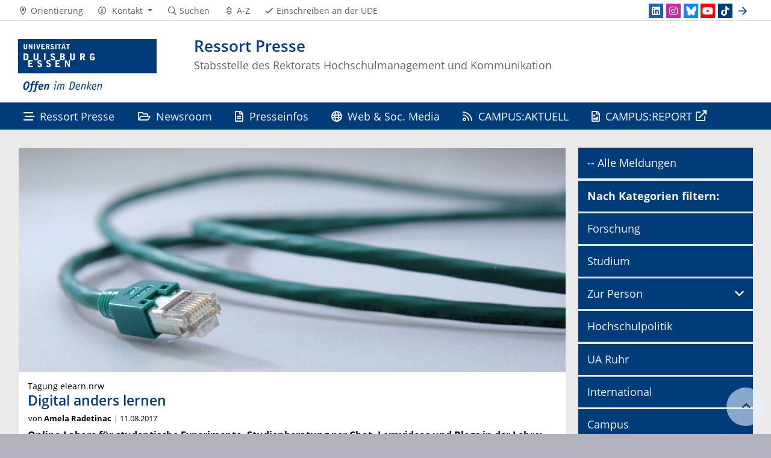

--- FILE ---
content_type: text/html; charset=UTF-8
request_url: https://www.uni-due.de/2017-08-11-elearn-nrw
body_size: 5829
content:

<!DOCTYPE html>
<html lang="de-1996">
    <head>
        <meta name="GENERATOR" content="IMPERIA 9.2.14" />

        <meta charset="utf-8">
        <title>Meldungen aus der UDE</title>
        <meta name="viewport" content="width=device-width, initial-scale=1, shrink-to-fit=no">
        <link rel="stylesheet" type="text/css" href="/portal/4/css/ude2017.min.css" media="all">
        <link rel="stylesheet" type="text/css" href="/portal/4/css/legacy.css" media="all">
        <script src="/portal/4/js/prejquery.js"></script>
        <link href="/portal/4/js/jquery/jquery-ui/jquery-ui-1.12.1.custom/jquery-ui.min.css" rel="stylesheet">
        <link rel="apple-touch-icon" sizes="57x57" href="/apple-icon-57x57.png">
        <link rel="apple-touch-icon" sizes="60x60" href="/apple-icon-60x60.png">
        <link rel="apple-touch-icon" sizes="72x72" href="/apple-icon-72x72.png">
        <link rel="apple-touch-icon" sizes="76x76" href="/apple-icon-76x76.png">
        <link rel="apple-touch-icon" sizes="114x114" href="/apple-icon-114x114.png">
        <link rel="apple-touch-icon" sizes="120x120" href="/apple-icon-120x120.png">
        <link rel="apple-touch-icon" sizes="144x144" href="/apple-icon-144x144.png">
        <link rel="apple-touch-icon" sizes="152x152" href="/apple-icon-152x152.png">
        <link rel="apple-touch-icon" sizes="180x180" href="/apple-icon-180x180.png">
        <link rel="icon" type="image/png" sizes="192x192"  href="/android-icon-192x192.png">
        <link rel="icon" type="image/png" sizes="32x32" href="/favicon-32x32.png">
        <link rel="icon" type="image/png" sizes="96x96" href="/favicon-96x96.png">
        <link rel="icon" type="image/png" sizes="16x16" href="/favicon-16x16.png">
        <link rel="manifest" href="/manifest.json">
        <meta name="msapplication-TileColor" content="#ffffff">
        <meta name="msapplication-TileImage" content="/ms-icon-144x144.png">
        <meta name="theme-color" content="#ffffff">        <script type="text/javascript" async src="/portal/4/library/MathJax/MathJax.js?config=TeX-AMS_CHTML"></script>
        <script type="text/x-mathjax-config">
            MathJax.Hub.Config({tex2jax:{inlineMath:[['$','$'], ['\\(','\\)']],processEscapes: true},jax:["input/TeX","output/SVG"]});
        </script>

        <meta name="robots" content="index,follow">
        <meta name="rubrik"   content="Portal (Uni-Startseite) ... [2007] ... Aktuell (/aktuell/)" />
        <meta name="X-Imperia-Live-Info" content="6f31e55b-40ae-2401-5560-5694e68b13a1/402/4331/398668/398671" />
    </head>
    <!-- code cleaned by DocumentCleaner.pm 7.7.2017 -->
<body>
        <header>
            <div class="container" id="siteHeader">
                <a href="https://www.uni-due.de/de/index.php" id="udeLogo" aria-label="Zur Homepage"><span>Universität Duisburg-Essen</span><img src="/portal/4/images/UDE-logo-claim.svg" width="1052" height="414" alt=""></a>
                <div id="orgaunitTitle">
                    <a href="/de/presse">
                        <h1>Ressort Presse</h1><h2>Stabsstelle des Rektorats Hochschulmanagement und Kommunikation</h2>
                    </a>
                </div>
            </div>
        </header>
        <div id="navigationMainContainer">
            <div class="container">
                <div id="headerLine">
                    <div class="container" id="headerLineContent">
                        <nav class="col col-auto" id="navigationHeader">
                            <ul class="nav">
                                                                <li><a href="/de/universitaet/orientierung.php"><i class="far fa-fw fa-map-marker-alt"></i><span class="icon-label">Orientierung</span></a></li>
                                        <li>
                                    <a href="#" class="dropdown-toggle" data-toggle="dropdown" aria-haspopup="true" aria-expanded="false" role="button">
                                        <i class="far fa-fw fa-info-circle"></i>
                                        <span class="icon-label">Kontakt</span>
                                    </a>
                                    <ul class="dropdown-menu">

                                        <li><a href="tel:%2b49%20203%20379%2d1800%20%28Telefonzentrale%29">+49 203 379-1800 (Telefonzentrale)</a></li>



                                        <li><a href="mailto:webredaktion@uni-due.de">webredaktion@uni-due.de</a></li>

                                        <li><a href="mailto:international@uni-due.de">international@uni-due.de</a></li>

                                        <li><a href="mailto:kreditorenbuchhaltung@uni-due.de">kreditorenbuchhaltung@uni-due.de</a></li>


                                    </ul>
                                </li>
                                <li><a href="https://www.uni-due.de/suche/"><i class="far fa-fw fa-search"></i><span class="icon-label">Suchen</span></a></li>
                                <li><a href="/de/a_z.php" title="Alphabetisches Stichwortverzeichnis"><i class="far fa-fw fa-sort"></i><span class="icon-label">A-Z</span></a></li>
                                                <li class="desktop_only"><a href="/studierendensekretariat/"><i class="far fa-fw fa-check"></i><span class="icon-label">Einschreiben an der UDE</span></a></li>
                            </ul><!--/.nav-->
                        </nav><!--/#navigationHeader-->
                        <nav class="col col-auto" id="navigationSocial">
                            <a href="#" class="social-toggler" data-toggle="dropdown" aria-haspopup="true" aria-expanded="false" role="button" id="socialDropDownButton"><i class="far fa-fw fa-share-square" aria-hidden="true"></i>
                            <span class="icon-label">Social Media</span>
                            </a>
                            <div class="dropdown-menu dropdown-menu-right" id="navigationSocialContent" aria-labelledby="socialDropDownButton">
                                <ul>
                                    <li><a href="https://de.linkedin.com/school/university-of-duisburg-essen/" class="social social-linkedin" title="university-of-duisburg-essen @ LinkedIn" aria-label="LinkedIn"><i class="fab fa-fw fa-linkedin" aria-hidden="true"></i></a></li>
                                    <li><a href="https://www.instagram.com/ude_uni_duisburg_essen" class="social social-instagram" title="ude_uni_duisburg_essen @ Instagram" aria-label="Instagram"><i class="fab fa-fw fa-instagram" aria-hidden="true"></i></a></li>
                                    <li><a href="https://bsky.app/profile/unidue.bsky.social" class="social social-bluesky" title="unidue.bsky.social @ Bluesky" aria-label="Bluesky"><i class="fas fa-fw fa-bluesky" aria-hidden="true"></i></a></li>
                                    <li><a href="https://www.youtube.com/udechannel" class="social social-youtube" title="udechannel @ YouTube" aria-label="Youtube"><i class="fab fa-fw fa-youtube" aria-hidden="true"></i></a></li>
                                    <li><a href="https://www.tiktok.com/@unidue" class="social social-tiktok" title="Folgen Sie uns bei TikTok" aria-label="TikTok"><i class="fab fa-fw fa-tiktok" aria-hidden="true"></i></a></li>
                                    <li><a href="#" class="social social-more" data-toggle="dropdown" aria-haspopup="true" aria-expanded="false"><i class="far fa-fw fa-arrow-right" aria-hidden="true"></i></a>
                                        <div class="dropdown-menu dropdown-menu-right">
                                            <ul>
                                                <li><a href="https://whatsapp.com/channel/0029Vadgs8EIHphRHg1FI22q" class="social social-whatsapp" title="UDE @ WhatsApp" aria-label="WhatsApp"><i class="fab fa-fw fa-whatsapp" aria-hidden="true"></i></a></li>
                                                <li><a href="https://www.facebook.com/uni.due" class="social social-facebook" title="uni.due @ Facebook" aria-label="Facebook"><i class="fab fa-fw fa-facebook-f" aria-hidden="true"></i></a></li>
                                                <li><a href="https://www.flickr.com/photos/unidue/albums" class="social social-flickr" title="unidue @ flickr" aria-label="Flickr"><i class="fab fa-fw fa-flickr" aria-hidden="true"></i></a></li>
                                                <li><a href="https://www.xing.com/companies/universit%C3%A4tduisburg-essen" class="social social-xing" title="universitatduisburg-essen @ Xing" aria-label="Xing"><i class="fab fa-fw fa-xing" aria-hidden="true"></i></a></li>
                                                <li><a href="/de/campusaktuell/" class="social social-newsletter" title="campusaktuell @ UDE" aria-label="Newsletter"><i class="fas fa-fw fa-envelope-open-text" aria-hidden="true"></i></a></li>
                                           </ul>
                                        </div>
                                    </li>
                                </ul>
                            </div>
                        </nav>

                    </div>
                </div>
                <nav class="navbar navbar-expand-lg navbar-dark" id="navigationMain">
                    <div class="row">
                        <button class="navbar-toggler" type="button" data-toggle="collapse" data-target="#navigationMainContent" aria-controls="navigationMainContent" aria-expanded="false" aria-label="Toggle navigation"><i class="far fa-bars"></i><span class="navbar-toggler-label">Navigation</span></button>
                        <div class="collapse navbar-collapse" id="navigationMainContent">
                            <ul>                                 <li><a href="/de/presse/" title="Ressort Presse"><i class="far fa-stream"></i> Ressort Presse</a></li>
                                <li><a href="/aktuell/newsroom.php" title="Newsroom"><i class="far fa-folder-open"></i> Newsroom</a></li>
                                <li><a href="/aktuell/presseinfos.php" title="Presseinformationen"><i class="far fa-file-alt"></i> Presseinfos</a></li>
                                <li><a href="/de/presse/webredaktion.php" title="Web & Social Media"><i class="far fa-globe"></i> Web & Soc. Media</a></li>
                                <li><a href="/aktuell/" title="CAMPUS:AKTUELL"><i class="far fa-rss"></i> CAMPUS:AKTUELL</a></li>
                                <li><a href="https://www.campusreport.online" title="CAMPUS:REPORT"><i class="far fa-file-image"></i> CAMPUS:REPORT</a></li>

                                <li id="navbarOverflowButton"><a href="javascript:void(false);"></a></li>
                            </ul>
                        </div>
                    </div>
                </nav>
            </div>
        </div>
        <main>
            <div id="content__standard__main">
            </div>
            <div id="middlecontainer">
                <div id="content__old" class="container-background bg-colored bg-gray">
                    <div class="container">
                        <div class="row">
                            <!-- Inhalts-Spalte -->
                            <div id="content__old__main" class="col-lg-9 col-md-9">
<!-- Leerer Container -->

<!--Einzelartikel-->
 <div class="card card-vertical">
  <figure class="card-img-top" style="position:relative;">
    <img src="/imperia/md/images/bilder/web_schmuckbilder/it-kabel.jpg" alt="" />
  </figure>
  <div class="card-body textpicBanner">
 <!-- Einzelartikel -->
 <h2 class="card-subtitle">Tagung elearn.nrw</h2>
 <h2 class="card-title">Digital anders lernen</h2>
<div class="card-text">
<ul class="content-categories" style="margin:-10px 5px 5px -23px;">
<li>von <b>Amela Radetinac</b></li>
<li>11.08.2017</li>
</ul>
<p><strong>Online-Labore f&uuml;r studentische Experimente, Studienberatung per Chat, Lernvideos und Blogs in der Lehre: das Themenfeld ist breit auf der Tagung elearn.nrw am 1. September, zu der 400 Teilnehmende und die NRW-Wissenschaftsministerin erwartet werden. </strong></p>

<p>Es geht darum, wie digitale Medien das Lernen erleichtern und verbessern k&ouml;nnen. Veranstalter sind die Gesch&auml;ftsstelle e-learning.nrw am Learning Lab der Universit&auml;t Duisburg-Essen (UDE) und die Digitale Hochschule NRW.</p>

<p><strong>Erweiterte Realit&auml;t</strong></p>

<p>Ab sofort k&ouml;nnen sich alle anmelden, die an digitaler Lehre beteiligt oder interessiert sind. &bdquo;Mithilfe digitaler Medien wollen wir das Lehren vielf&auml;ltiger gestalten und das Lernen intensivieren&ldquo;, erkl&auml;rt Cornelia Helmstedt vom Learning Lab der UDE. Mitarbeitende unterschiedlicher Hochschulen zeigen auf der Tagung beispielsweise, wie mithilfe von Augmented Reality, also digital erweiterter Realit&auml;t, H&ouml;rs&auml;le in Labore verwandelt oder Studierende in Maschinen hineinversetzt werden k&ouml;nnen.</p>

<p>In insgesamt 29 Sessions zeigen sie didaktische Konzepte, die u.a. den Studieneinstieg erleichtern oder f&uuml;r diversit&auml;tsgerechte Lehre sensibilisieren. Diskutiert wird au&szlig;erdem dar&uuml;ber, welche Anwendungen es bereits f&uuml;r die Kompetenzdiagnose, -pr&uuml;fung oder -dokumentation gibt sowie f&uuml;r die Online-Beratung von Studierenden.</p>

<p><strong>Weitere Informationen: </strong><br />
<a href="https://learninglab.uni-due.de/elearn.nrw">https://learninglab.uni-due.de/elearn.nrw</a><br />
Cornelia Helmstedt, Institut f&uuml;r Berufs- und Weiterbildung, Tel. 0201/183-5258, <a href="mailto:cornelia.helmstedt@uni-due.de">cornelia.helmstedt@uni-due.de</a></p>

<p>Redaktion: Amela Radetinac, Tel. 0203/379-2429</p>

                                         </div><!--card-text-->
<ul class="content-categories">
 <li class="card-category upper"><a href="/aktuell/themen.php?mode=category&amp;articles=Termine">Termine</a></li>
 <li class="card-category upper"><a href="/aktuell/themen.php?mode=category&amp;articles=Presseinfo">Presseinfo</a></li>
</ul>
                                        <a class="btn btn-more" href="javascript:history.back()">Zurück</a>
                                      </div><!--card-body-->
                                    </div><!--card-->
<!-- / Einzelartikel -->
                            </div>
                            <!-- rechte Spalte -->
                            <div id="content__old__sidebar" class="col-lg-3">
<!--[Flexmodul:_portal_ude_code]-->
                                <div class="navigationOldStyleLeftColumn">
                                <ul>
                                    <!-- Link nicht aufklappbar -->
                                      <li><a href="/aktuell/">-- Alle Meldungen</a>
                                      <!-- Link nicht aufklappbar Ende -->
                                        
                                  <!-- Link nicht aufklappbar -->
                                  <li><a href="#"><b>Nach Kategorien filtern:</b></a>
                                <!-- Link nicht aufklappbar Ende -->
                                      
                                      <!-- Link nicht aufklappbar -->
                                      <li><a href="/aktuell/themen.php?mode=category&articles=Forschung&c=1">Forschung</a>
                                      <!-- Link nicht aufklappbar Ende -->
                                     <!-- Link nicht aufklappbar -->
                                     <li><a href="/aktuell/themen.php?mode=category&articles=Studium&c=1">Studium</a>
                                    <!-- Link nicht aufklappbar Ende -->
                                     
                                    <!-- Link mit Menü Start -->
                                      <li><a href="#" data-toggle="dropdown" aria-haspopup="true" aria-expanded="false">Zur Person</a>
                                      <div class="navbarSubContainer dropdown-menu">
                                          <header><a href="/aktuell/zur_person.php" title="">Alle Personalmeldungen</a></header>
                                          <ul>
                                              <li><a href="https://www.uni-due.de/aktuell/themen.php?mode=category&articles=Berufungen&c=1" title="">Berufungen</a></li>
                                              <li><a href="https://www.uni-due.de/aktuell/themen.php?mode=category&articles=Lehrstuhlvertretungen&c=1" title="">Lehrstuhlvertretungen</a></li>
                                              <li><a href="https://www.uni-due.de/aktuell/themen.php?mode=category&articles=Gastprofessuren&c=1" title="">Gastprofessuren</a></li>
                                              <li><a href="https://www.uni-due.de/aktuell/themen.php?mode=category&articles=Seniorprofessuren&c=1" title="">Seniorprofessuren</a></li>
                                              <li><a href="https://www.uni-due.de/aktuell/themen.php?mode=category&articles=Ruf%20an%20eine%20andere%20Universit%C3%A4t%20angenommen&c=1" title="">Ruf an eine andere Universität angenommen</a></li>
                                              <li><a href="https://www.uni-due.de/aktuell/themen.php?mode=category&articles=Au%C3%9Ferplanm%C3%A4%C3%9Fige%20Professuren&c=1" title="">Außerplanmäßige Professuren</a></li>
                                              <li><a href="https://www.uni-due.de/aktuell/themen.php?mode=category&articles=Honorarprofessuren&c=1" title="">Honorarprofessuren</a></li>
                                              <li><a href="https://www.uni-due.de/aktuell/themen.php?mode=category&articles=Beurlaubungen&c=1" title="">Beurlaubungen</a></li>
                                              <li><a href="https://www.uni-due.de/aktuell/themen.php?mode=category&articles=Habilitationen&c=1" title="">Habilitationen</a></li>
                                              <li><a href="https://www.uni-due.de/aktuell/themen.php?mode=category&articles=Umhabilitationen&c=1" title="">Umhabilitationen</a></li>
                                              <li><a href="https://www.uni-due.de/aktuell/themen.php?mode=category&articles=Promotionen&c=1" title="">Promotionen</a></li>
                                              <li><a href="https://www.uni-due.de/aktuell/themen.php?mode=category&articles=Jubil%C3%A4um&c=1" title="">Jubilare</a></li>
                                              <li><a href="https://www.uni-due.de/aktuell/themen.php?mode=category&articles=Ausgeschieden&c=1" title="">Ausgeschieden</a></li>
                                              <li><a href="https://www.uni-due.de/aktuell/themen.php?mode=category&articles=Gestorben&c=1" title="">Gestorben</a></li>
                                           </ul>
                                      </div>
                                    <!-- Link mit Menü Ende -->
                                     <!-- Link nicht aufklappbar -->
                                     <li><a href="/aktuell/themen.php?mode=category&articles=Hochschulpolitik&c=1">Hochschulpolitik</a>
                                    <!-- Link nicht aufklappbar Ende -->
                                     <!-- Link nicht aufklappbar -->
                                     <li><a href="/aktuell/themen.php?mode=category&articles=UA%20Ruhr&c=2">UA Ruhr</a>
                                    <!-- Link nicht aufklappbar Ende -->
                                                               
                                      <!-- Link nicht aufklappbar -->
                                      <li><a href="/aktuell/themen.php?mode=category&articles=International&c=1">International</a>
                                      <!-- Link nicht aufklappbar Ende -->
                                       <!-- Link nicht aufklappbar -->
                                       <li><a href="/aktuell/themen.php?mode=category&articles=Campus&c=1">Campus</a>
                                    <!-- Link nicht aufklappbar Ende -->
                                    <!-- Link nicht aufklappbar -->
                                    <li><a href="https://www.uni-due.de/aktuell/themen.php?mode=category&articles=Transfer">Transfer</a>
                                    <!-- Link nicht aufklappbar Ende -->
                                    <!-- Link nicht aufklappbar -->
                                   
                                    <!-- Link nicht aufklappbar Ende -->
                                    <!-- Link nicht aufklappbar -->
                                    <li><a href="/aktuell/termine.php">Termine</a>
                                    <!-- Link nicht aufklappbar Ende -->
                                    <!-- Link nicht aufklappbar -->
                                    <li><a href="/aktuell/themen.php?mode=category&articles=Ausschreibungen&c=1">Ausschreibungen</a>
                                    <!-- Link nicht aufklappbar Ende -->
                                    <!-- Link nicht aufklappbar -->
                                    <li><a href="/aktuell/themen.php?mode=category&articles=Umfragen&c=1&c=1">Umfragen & Studien</a>
                                    <!-- Link nicht aufklappbar Ende -->
                                     <!-- Link nicht aufklappbar -->
                                     <li><a href="/aktuell/archiv.php">-- Archiv</a>
                                    <!-- Link nicht aufklappbar Ende -->
                                      
                                </ul>
                                </div>
</p>
<p>
                            
                            </div>
                        </div><!--row-->
                    </div><!--container-->
                </div>
            </div><!--middlecontainer-->
            <div id="content__sub__main">
            </div>
            <a href="#top" title="zum Seitenanfang" class="jumpto-top"><i class="fas fa-chevron-up"></i></a>
        </main>
        <footer>
            <div class="container-background bg-primary darkbackground bluefooter">
                <div class="container">
                    <div class="row">

                        <div class="col-sm mb-3 mb-lg-0">
                            <h2 class="card-title">Ressort Presse</h2>
                            <div class="csc-textpic-text">
                                <div>
<p><strong>Campus Duisburg</strong><br />
Forsthausweg 2,&nbsp;LG 116-123<br />
47057 Duisburg</p>

<p><strong>Campus Essen</strong><br />
Universit&auml;tsstra&szlig;e 2,&nbsp;T01 S04 B44<br />
45141 Essen</p>
</div>

                            </div>
                        </div><!--col-->

                        <div class="col-sm mb-3 mb-lg-0">
                            <h2 class="card-title">Kontakt</h2>
                            <div class="csc-textpic-text">
                                <p><strong><a href="https://www.uni-due.de/de/presse">Team</a></strong></p>

<p><strong>E-Mail</strong><br />
<a href="mailto:presse@uni-due.de">presse@uni-due.de</a><br />
<a href="mailto:webredaktion@uni-due.de">webredaktion@uni-due.de</a></p>

                            </div>
                        </div><!--col-->

                            <div class="w-100 d-none d-sm-block d-lg-none"></div>
                        <div class="col-sm mb-3 mb-lg-0">
                            <h2 class="card-title">Aktuell</h2>
                            <div class="csc-textpic-text">
                                <div>
<ul>
	<li><a href="https://www.uni-due.de/de/presse/pm.php">Presseinformationen</a></li>
	<li><a href="https://www.uni-due.de/de/presse/pi_fotos.php">Pressefotos</a> | <a href="http://www.flickr.com/photos/57915984@N04">Bildarchiv</a></li>
	<li><a href="https://www.uni-due.de/aktuell/">UDE aktuell</a></li>
	<li><a href="https://www.uni-due.de/de/veranstaltungen/">Veranstaltungskalender</a></li>
</ul>
</div>

                            </div>
                        </div><!--col-->

                        <div class="col-sm mb-3 mb-lg-0">
                            <h2 class="card-title">Downloads</h2>
                            <div class="csc-textpic-text">
                                <div>
<ul>
	<li><a href="https://www.uni-due.de/de/presse/veroeffentlichungen.php">Ver&ouml;ffentlichungen</a></li>
	<li><a href="https://www.uni-due.de/de/presse/hilfen.php">Hilfen &amp; Materialien</a></li>
	<li><a href="https://www.uni-due.de/de/universitaet/ueberblick.php">Daten &amp; Fakten</a></li>
	<li><a href="https://www.uni-due.de/de/universitaet/orientierung.php">Lagepl&auml;ne</a></li>
	<li><a href="https://www.uni-due.de/offen-im-denken/">Corporate Design</a></li>
</ul>
</div>

                            </div>
                        </div><!--col-->

                    </div><!--row-->
                </div><!--container-->
            </div>
            <div class="container-background bg-imprint darkbackground imprintline">
                <div class="container">
                    <div class="row">
                        <div class="col" id="footerLogo"><a href="https://www.uni-due.de/de/index.php"><img src="/portal/4/images/UDE-logo-claim-dark.svg" width="1052" height="414" alt=""></a></div>
                        <div class="col col-md-auto justify-content-end">
                            <nav id="navigationFooter" class="navbar">
                                <ul>
                                    <li><a href="/de/intranet/" title="Passwortgeschützter Bereich"><i class="far fa-fw fa-unlock-alt"></i>Intranet</a></li>
                                    <li><a href="/infoline/"><i class="far fa-fw fa-phone"></i>Infoline</a></li>
                                    <li><a href="/de/hilfe_im_notfall.php"><i class="far fa-fw fa-exclamation-triangle"></i>Hilfe im Notfall</a></li>
                                                    <li><a href="/de/impressum.shtml"><i class="far fa-comments"></i>Impressum</a></li>
                                    <li><a href="/de/datenschutz.php"><i class="far fa-user-shield"></i>Datenschutz</a></li>

                                </ul>
                            </nav>
                            <div id="footerCopyright" class="navbar">
                                <ul class="nav">
                                    <li>&copy;&nbsp;UDE</li>
                                    <li>Letzte Änderung:&nbsp;03.06.2025</li>
                                    <li><a href="mailto:webredaktion@uni-due.de">webredaktion@uni-due.de</a></li>
                                </ul>
                            </div>
                        </div>
                    </div>
                </div>
            </div>
        </footer>
        <script src="/portal/4/js/complete.js?20260128134657"></script>
    </body>
</html>
